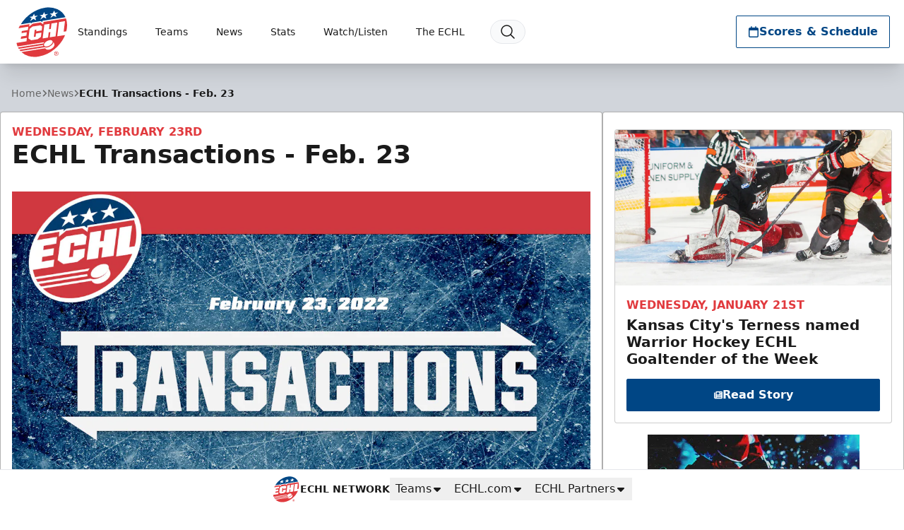

--- FILE ---
content_type: text/html; charset=utf-8
request_url: https://www.google.com/recaptcha/api2/aframe
body_size: 267
content:
<!DOCTYPE HTML><html><head><meta http-equiv="content-type" content="text/html; charset=UTF-8"></head><body><script nonce="6BKjZfcLpeS640PkT4nlLA">/** Anti-fraud and anti-abuse applications only. See google.com/recaptcha */ try{var clients={'sodar':'https://pagead2.googlesyndication.com/pagead/sodar?'};window.addEventListener("message",function(a){try{if(a.source===window.parent){var b=JSON.parse(a.data);var c=clients[b['id']];if(c){var d=document.createElement('img');d.src=c+b['params']+'&rc='+(localStorage.getItem("rc::a")?sessionStorage.getItem("rc::b"):"");window.document.body.appendChild(d);sessionStorage.setItem("rc::e",parseInt(sessionStorage.getItem("rc::e")||0)+1);localStorage.setItem("rc::h",'1769024003692');}}}catch(b){}});window.parent.postMessage("_grecaptcha_ready", "*");}catch(b){}</script></body></html>

--- FILE ---
content_type: application/javascript; charset=utf-8
request_url: https://fundingchoicesmessages.google.com/f/AGSKWxXgzXtNGSfgtftnsK9AOT-j1uVWoZyZniYKDNtMwfRNkEf_Z_ZBZ0js66ssj-D-HQ1GDK2PO4kJuOB4HU3LOaMpHWp_-3NA79lGOzFV2edjKU3kxTKaVil_22qL6HpbLrYQ9FhnB4AxYX8ar0ghFRyWyYoQefQjGQFJ33kXthFWCKZtbukvF3OlzL6h/_/adv/script2./ad_engine?/sidekickads./bookads2./adsensev2.
body_size: -1290
content:
window['f2016ff9-7e32-49ea-8440-7d92fe826566'] = true;